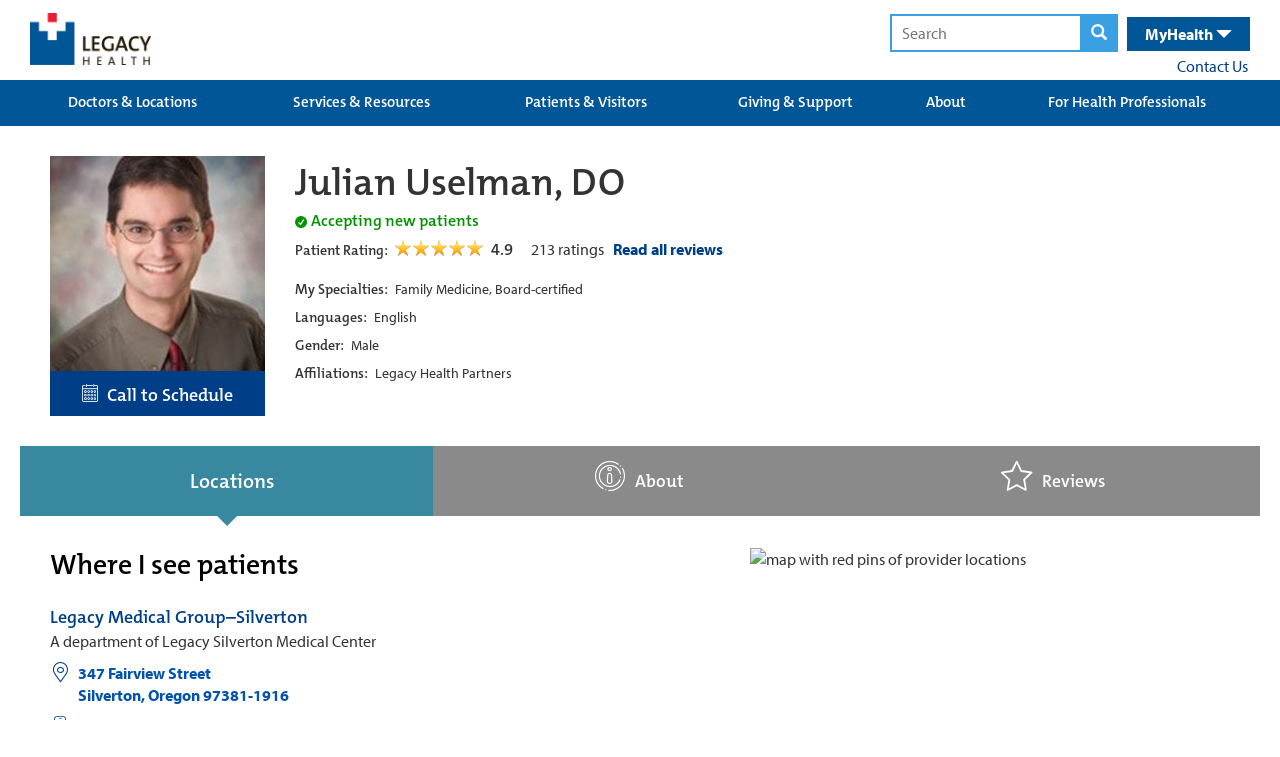

--- FILE ---
content_type: text/html; charset=utf-8
request_url: https://qa.legacyhealth.org/providers/julian-uselman
body_size: 82929
content:




<!DOCTYPE html>
<html class="no-js" lang="en">
<head>

	
	




<!-- Start LegacyHealth-Feature-MetaData -->
	<meta charset="utf-8">
	<meta http-equiv="X-UA-Compatible" content="IE=edge,chrome=1">
	<meta name="language" content="English (United States)">
	<title>Julian Uselman, DO</title>
	<meta name="description" content="">
	<meta name="keywords" content="" />
	<meta property="og:title" content="Julian Uselman, DO" />
	<meta property="og:description" content="" />
	<meta property="og:type" content="website" />
	<meta property="og:image" />
	<meta property="og:url" content="/providers/julian-uselman" />
	<meta property="og:site_name" content="Legacy Health" />
	<link rel="icon" href="/favicon.ico" type="image/x-icon" />
	<link rel="shortcut icon" href="/favicon.ico" type="image/x-icon" />
	<meta name="viewport" content="width=device-width, initial-scale=1.0">
	<meta name="apple-mobile-web-app-capable" content="yes">
	<meta name="apple-mobile-web-app-status-bar-style" content="black-translucent" />
	<meta name='pageid' content={1F80A2EA-A093-4F85-B659-64C45E760B63}>
		<link rel="canonical" href="/providers/julian-uselman" />
<!-- End LegacyHealth-Feature-MetaData -->
	

	
<link rel="preload" as="font" type="font/woff2" crossorigin="anonymous" href="/FrontEnd/fonts/oswald.woff2" />

<link rel="preload" as="font" type="font/woff" crossorigin="anonymous" href="/FrontEnd/fonts/glyphicons-halflings-regular.woff" />




	
    <style>
        @charset &#39;UTF-8&#39;;@import url(https://p.typekit.net/p.css?s=1&amp;k=zrw0vob&amp;ht=tk&amp;f=6801.6805.6806.9945.6808.6809.8415.8416.6846.6847.6848.6851.27069.27070.27073.27074&amp;a=89024867&amp;app=typekit&amp;e=css);@font-face{font-family:myriad-pro;src:url(&quot;https://use.typekit.net/af/1b1b1e/00000000000000000001709e/27/l?primer=7cdcb44be4a7db8877ffa5c0007b8dd865b3bbc383831fe2ea177f62257a9191&amp;fvd=n7&amp;v=3&quot;) format(&quot;woff2&quot;),url(&quot;https://use.typekit.net/af/1b1b1e/00000000000000000001709e/27/d?primer=7cdcb44be4a7db8877ffa5c0007b8dd865b3bbc383831fe2ea177f62257a9191&amp;fvd=n7&amp;v=3&quot;) format(&quot;woff&quot;),url(&quot;https://use.typekit.net/af/1b1b1e/00000000000000000001709e/27/a?primer=7cdcb44be4a7db8877ffa5c0007b8dd865b3bbc383831fe2ea177f62257a9191&amp;fvd=n7&amp;v=3&quot;) format(&quot;opentype&quot;);font-display:auto;font-style:normal;font-weight:700;font-stretch:normal}@font-face{font-family:myriad-pro;src:url(&quot;https://use.typekit.net/af/2e2357/00000000000000000001709f/27/l?primer=7cdcb44be4a7db8877ffa5c0007b8dd865b3bbc383831fe2ea177f62257a9191&amp;fvd=i7&amp;v=3&quot;) format(&quot;woff2&quot;),url(&quot;https://use.typekit.net/af/2e2357/00000000000000000001709f/27/d?primer=7cdcb44be4a7db8877ffa5c0007b8dd865b3bbc383831fe2ea177f62257a9191&amp;fvd=i7&amp;v=3&quot;) format(&quot;woff&quot;),url(&quot;https://use.typekit.net/af/2e2357/00000000000000000001709f/27/a?primer=7cdcb44be4a7db8877ffa5c0007b8dd865b3bbc383831fe2ea177f62257a9191&amp;fvd=i7&amp;v=3&quot;) format(&quot;opentype&quot;);font-display:auto;font-style:italic;font-weight:700;font-stretch:normal}@font-face{font-family:myriad-pro;src:url(&quot;https://use.typekit.net/af/d32e26/00000000000000000001709b/27/l?primer=7cdcb44be4a7db8877ffa5c0007b8dd865b3bbc383831fe2ea177f62257a9191&amp;fvd=i4&amp;v=3&quot;) format(&quot;woff2&quot;),url(&quot;https://use.typekit.net/af/d32e26/00000000000000000001709b/27/d?primer=7cdcb44be4a7db8877ffa5c0007b8dd865b3bbc383831fe2ea177f62257a9191&amp;fvd=i4&amp;v=3&quot;) format(&quot;woff&quot;),url(&quot;https://use.typekit.net/af/d32e26/00000000000000000001709b/27/a?primer=7cdcb44be4a7db8877ffa5c0007b8dd865b3bbc383831fe2ea177f62257a9191&amp;fvd=i4&amp;v=3&quot;) format(&quot;opentype&quot;);font-display:auto;font-style:italic;font-weight:400;font-stretch:normal}@font-face{font-family:myriad-pro;src:url(&quot;https://use.typekit.net/af/cafa63/00000000000000000001709a/27/l?primer=7cdcb44be4a7db8877ffa5c0007b8dd865b3bbc383831fe2ea177f62257a9191&amp;fvd=n4&amp;v=3&quot;) format(&quot;woff2&quot;),url(&quot;https://use.typekit.net/af/cafa63/00000000000000000001709a/27/d?primer=7cdcb44be4a7db8877ffa5c0007b8dd865b3bbc383831fe2ea177f62257a9191&amp;fvd=n4&amp;v=3&quot;) format(&quot;woff&quot;),url(&quot;https://use.typekit.net/af/cafa63/00000000000000000001709a/27/a?primer=7cdcb44be4a7db8877ffa5c0007b8dd865b3bbc383831fe2ea177f62257a9191&amp;fvd=n4&amp;v=3&quot;) format(&quot;opentype&quot;);font-display:auto;font-style:normal;font-weight:400;font-stretch:normal}@font-face{font-family:&#39;Glyphicons Halflings&#39;;src:url(&quot;FrontEnd/fonts/glyphicons-halflings-regular.eot?&quot;);src:url(&quot;FrontEnd/fonts/glyphicons-halflings-regular.eot?#iefix&quot;) format(&quot;embedded-opentype&quot;),url(&quot;FrontEnd/fonts/glyphicons-halflings-regular.woff2&quot;) format(&quot;woff2&quot;),url(&quot;FrontEnd/fonts/glyphicons-halflings-regular.woff&quot;) format(&quot;woff&quot;),url(&quot;FrontEnd/fonts/glyphicons-halflings-regular.ttf&quot;) format(&quot;truetype&quot;),url(&quot;FrontEnd/fonts/glyphicons-halflings-regular.svg#glyphicons_halflingsregular&quot;) format(&quot;svg&quot;);font-display:swap}.LegacyHealth-Project-Common-Footer .inner .copyright-links span{opacity:.55}@media (max-width:600px){.LegacyHealth-Project-Common-Footer .inner .copyright-links span{display:none}}.LegacyHealth-Project-Website-MVCLayout h1,.LegacyHealth-Project-Website-MVCLayout h2{font-weight:400;font-family:themix-semibold,sans-serif}.LegacyHealth-Feature-Stories-StoriesList .story-header a{float:right;color:#fff;font-size:16px;padding:0 2rem;margin-top:2rem;background:#339de6;display:inline-block;text-transform:none;line-height:30px!important;font-family:themix-semibold,sans-serif}@media (max-width:991px){.LegacyHealth-Feature-Stories-StoriesList .story-header a{display:none}}.glyphicon{position:relative;top:1px;display:inline-block;font-family:&#39;Glyphicons Halflings&#39;;font-style:normal;font-weight:400;line-height:1;-webkit-font-smoothing:antialiased;-moz-osx-font-smoothing:grayscale}.glyphicon-search:before{content:&quot;&#238;&quot;}.glyphicon-remove:before{content:&quot;&#238;&quot;}.glyphicon-chevron-left:before{content:&quot;&#238;&#185;&quot;}.glyphicon-chevron-right:before{content:&quot;&#238;&quot;}.glyphicon-menu-hamburger:before{content:&quot;&#238;&#182;&quot;}.glyphicon-triangle-bottom:before{content:&quot;&#238;&quot;}.glyphicon-triangle-top:before{content:&quot;&#238;&quot;}*{-webkit-box-sizing:border-box;-moz-box-sizing:border-box;box-sizing:border-box}:after,:before{-webkit-box-sizing:border-box;-moz-box-sizing:border-box;box-sizing:border-box}html{font-size:10px}body{font-family:myriad-pro,sans-serif;font-size:16px;line-height:1.42857;color:#333;background-color:#fff}button,input{font-family:inherit;font-size:inherit;line-height:inherit}a{color:#337ab7;text-decoration:none}img{vertical-align:middle}.container-fluid{margin-right:auto;margin-left:auto;padding-left:6px;padding-right:6px}.container-fluid:after,.container-fluid:before{content:&quot; &quot;;display:table}.container-fluid:after{clear:both}.row{margin-left:-6px;margin-right:-6px}.row:after,.row:before{content:&quot; &quot;;display:table}.row:after{clear:both}.col-sm-4{position:relative;min-height:1px;padding-left:6px;padding-right:6px}@media (min-width:768px){.col-sm-4{float:left}.col-sm-4{width:33.33333%}}.clearfix:after,.clearfix:before{content:&quot; &quot;;display:table}.clearfix:after{clear:both}.LegacyHealth-Project-Website-MVCLayout{margin:0!important;border:0!important;padding:0!important}.LegacyHealth-Project-Website-MVCLayout .flex-center-start{display:flex;align-items:center;justify-content:flex-start}.LegacyHealth-Project-Website-MVCLayout .flex-space-between{display:flex;align-items:center;justify-content:space-between}.LegacyHealth-Project-Website-MVCLayout .flex-top-space-between{display:flex;align-items:flex-start;justify-content:space-between}.LegacyHealth-Project-Website-MVCLayout .main-content{font-size:16px!important}.LegacyHealth-Project-Website-MVCLayout .main-content a{text-decoration:none}.LegacyHealth-Project-Website-MVCLayout .normal-width{max-width:1240px;margin-left:auto;margin-right:auto}.LegacyHealth-Project-Website-MVCLayout .full-width{width:100%}.LegacyHealth-Project-Website-MVCLayout h1,.LegacyHealth-Project-Website-MVCLayout h2,.LegacyHealth-Project-Website-MVCLayout h3{font-weight:400;font-family:themix-semibold,sans-serif}.LegacyHealth-Feature-Stories-StoriesList .story-footer a{float:right;color:#fff;font-size:16px;padding:0 2rem;margin-top:2rem;background:#339de6;display:inline-block;text-transform:none;line-height:30px!important;font-family:themix-semibold,sans-serif}.LegacyHealth-Feature-Stories-StoriesList .story-footer a{float:none;margin-top:0;display:none}@media (max-width:991px){.LegacyHealth-Feature-Stories-StoriesList .story-footer a{margin-bottom:1rem;display:inline-block}}.LegacyHealth-Feature-Heroes-HeroMenuSlider{--boxWidth:1240px;opacity:0;position:relative;margin-bottom:30px}.LegacyHealth-Feature-Heroes-HeroMenuSlider a{text-decoration:none}.LegacyHealth-Feature-Heroes-HeroMenuSlider .hero{overflow:hidden;position:relative}.LegacyHealth-Feature-Heroes-HeroMenuSlider .hero .slide-list{left:-100vw;width:5000vw;position:relative}.LegacyHealth-Feature-Heroes-HeroMenuSlider .hero .slide-list .hero-slide,.LegacyHealth-Feature-Heroes-HeroMenuSlider .hero .slide-list img{height:auto;width:calc(100vw + 1px)}.LegacyHealth-Feature-Heroes-HeroMenuSlider .hero .slide-list .hero-slide{margin-right:-4px;position:relative;vertical-align:top;display:inline-block}.LegacyHealth-Feature-Heroes-HeroMenuSlider .nav-box{bottom:0;opacity:.92;position:absolute;padding:1px 30px 22px;width:calc(var(--boxWidth) * .5);left:calc((100% - var(--boxWidth))/ 2);-webkit-box-shadow:0 0 6px 0 rgba(0,0,0,.4);box-shadow:0 0 6px 0 rgba(0,0,0,.4)}@media (max-width:1260px){.LegacyHealth-Feature-Heroes-HeroMenuSlider .nav-box{left:12px}}@media (max-width:968px){.LegacyHealth-Feature-Heroes-HeroMenuSlider .nav-box{left:unset;width:100%;bottom:unset;position:relative}}.LegacyHealth-Feature-Heroes-HeroMenuSlider .nav-box h1{font-size:28px;margin-top:10px;margin-bottom:5px}@media (max-width:860px){.LegacyHealth-Feature-Heroes-HeroMenuSlider .nav-box{padding:1px 25px 22px}.LegacyHealth-Feature-Heroes-HeroMenuSlider .nav-box h1{font-size:22px}}.LegacyHealth-Feature-Heroes-HeroMenuSlider .nav-box .description-text{font-size:16px}.LegacyHealth-Feature-Heroes-HeroMenuSlider .nav-box .read-more{color:#333;margin-top:15px;background:#fff;padding:2px 20px;font-size:larger;font-weight:700;display:inline-block}.LegacyHealth-Feature-Heroes-HeroMenuSlider .nav-box.color-white .read-more{background:#fff}.LegacyHealth-Feature-Heroes-HeroMenuSlider .nav-box.background-burgundy .read-more{color:#a33351}.LegacyHealth-Feature-Heroes-HeroMenuSlider .nav-box.background-dark-blue .read-more{color:#003f87}.LegacyHealth-Feature-Heroes-HeroMenuSlider .nav-controls{width:100%;margin-top:15px;text-align:center}.LegacyHealth-Feature-Heroes-HeroMenuSlider .nav-controls .next-slide,.LegacyHealth-Feature-Heroes-HeroMenuSlider .nav-controls .prev-slide{top:-1px;color:#bbb;position:relative;transform:scaleY(1.3)}.LegacyHealth-Feature-Heroes-HeroMenuSlider .nav-controls .prev-slide{margin-right:8px}.LegacyHealth-Feature-Heroes-HeroMenuSlider .nav-controls .next-slide{margin-left:8px}.LegacyHealth-Feature-Heroes-HeroMenuSlider .nav-controls .indicators span{width:16px;height:16px;margin-left:8px;margin-right:8px;border-radius:100%;display:inline-block;border:1px solid #bbb}.LegacyHealth-Feature-Heroes-HeroMenuSlider .nav-controls .indicators span.active{background:#bbb;will-change:background}.LegacyHealth-Feature-Heroes-HeroMenuSlider .menu{top:30px;z-index:500;min-width:215px;position:absolute;background:rgba(255,255,255,.75);font-family:themix-semibold,sans-serif;right:calc(((100% - var(--boxWidth))/ 2) + 75px);-webkit-box-shadow:0 0 6px 0 rgba(0,0,0,.4);box-shadow:0 0 6px 0 rgba(0,0,0,.4)}@media (max-width:1260px){.LegacyHealth-Feature-Heroes-HeroMenuSlider .menu{right:10px}}@media (max-width:968px){.LegacyHealth-Feature-Heroes-HeroMenuSlider .menu{top:unset;right:unset;min-width:unset;padding-top:6px;position:relative;padding-bottom:6px;-webkit-box-shadow:none;box-shadow:none}}.LegacyHealth-Feature-Heroes-HeroMenuSlider .menu a{color:#005696;padding:8px 35px 8px 20px}@media (max-width:860px){.LegacyHealth-Feature-Heroes-HeroMenuSlider .menu a{padding:4px 35px 4px 20px}}.LegacyHealth-Feature-Heroes-HeroMenuSlider .menu a span{font-size:18px;font-weight:700}.LegacyHealth-Feature-Heroes-HeroMenuSlider .menu img{width:30px;height:auto;margin-right:8px}.LegacyHealth-Feature-GenericContent-GenericCta{min-height:300px;position:relative;background-size:cover;padding:25px 10px 5px;background-repeat:no-repeat;background-position:top center}@media (max-width:976px){.LegacyHealth-Feature-GenericContent-GenericCta{padding:5px 15px 15px}}.LegacyHealth-Feature-GenericContent-GenericCta h2{font-size:32px}.LegacyHealth-Feature-GenericContent-GenericCta .generic-cta-content{max-width:1200px}.LegacyHealth-Feature-GenericContent-GenericCta .column-content{margin-bottom:35px}.LegacyHealth-Feature-GenericContent-GenericCta .column-content-inner{padding:0 10px;max-width:600px;margin-left:auto;margin-right:auto}.LegacyHealth-Project-Common-FullWidthSection{margin-bottom:1.75rem}.LegacyHealth-Project-Common-GlobalHeader a{display:block}.LegacyHealth-Project-Common-GlobalHeader .main-header{height:80px;position:relative}.LegacyHealth-Project-Common-GlobalHeader .main-header .logos{margin-top:13px}@media (max-width:670px){.LegacyHealth-Project-Common-GlobalHeader .main-header .logos{margin-top:17px}.LegacyHealth-Project-Common-GlobalHeader .main-header .search-health-desktop{display:none}}.LegacyHealth-Project-Common-GlobalHeader .main-header .logos a{margin-left:10px}.LegacyHealth-Project-Common-GlobalHeader .main-header .logos a img{width:auto;height:52px}@media (max-width:380px){.LegacyHealth-Project-Common-GlobalHeader .main-header .logos{margin-top:23px}.LegacyHealth-Project-Common-GlobalHeader .main-header .logos a img{height:32px}}.LegacyHealth-Project-Common-GlobalHeader .main-header form{display:inline}.LegacyHealth-Project-Common-GlobalHeader .main-header form .search-text,.LegacyHealth-Project-Common-GlobalHeader .main-header form button{padding:6px;outline:0;border:2px solid #3aa0e3}.LegacyHealth-Project-Common-GlobalHeader .main-header form .search-text{padding-left:10px}.LegacyHealth-Project-Common-GlobalHeader .main-header form button{background:#3aa0e3;margin-left:-6px}.LegacyHealth-Project-Common-GlobalHeader .main-header form button .glyphicon-search{color:#fff;padding-left:3px;padding-right:3px}.LegacyHealth-Project-Common-GlobalHeader .main-header .search-health-desktop{padding-top:14px;padding-right:10px}.LegacyHealth-Project-Common-GlobalHeader .main-header .search-health-desktop .health{top:1px;color:#fff;margin-left:6px;padding:6px 18px;background:#005696;position:relative;padding-left:18px;padding-right:18px;display:inline-block}.LegacyHealth-Project-Common-GlobalHeader .main-header .search-health-desktop .health .health-toggle{display:inline;font-size:16px;font-weight:700}.LegacyHealth-Project-Common-GlobalHeader .main-header .search-health-desktop .health .health-toggle .glyphicon{top:2px}.LegacyHealth-Project-Common-GlobalHeader .main-header .search-health-desktop .health .health-menu{right:0;top:40px;z-index:5000;display:none;position:absolute}.LegacyHealth-Project-Common-GlobalHeader .main-header .search-health-desktop .health .health-menu .health-menu-inner{width:365px;font-size:13px;background:#005696;padding:35px 30px}.LegacyHealth-Project-Common-GlobalHeader .main-header .search-health-desktop .health .health-menu .health-menu-inner a{display:inline}.LegacyHealth-Project-Common-GlobalHeader .main-header .search-health-desktop .health .health-menu .health-menu-inner .log-in{margin-top:25px;text-align:center;margin-bottom:25px}.LegacyHealth-Project-Common-GlobalHeader .main-header .search-health-desktop .health .health-menu .health-menu-inner .log-in a{color:#fff;font-weight:700;background:#3aa0e3;padding:10px 40px;text-decoration:none;-webkit-border-radius:30px;border-radius:30px}.LegacyHealth-Project-Common-GlobalHeader .main-header .search-health-desktop .health .health-menu .health-menu-inner .create-account{color:#3aa0e3;font-weight:700;padding-left:6px}.LegacyHealth-Project-Common-GlobalHeader .main-header .search-health-desktop .contact-us{margin-top:3px;margin-right:2px;text-align:right}.LegacyHealth-Project-Common-GlobalHeader .main-header .search-health-mobile{display:none}@media (max-width:670px){.LegacyHealth-Project-Common-GlobalHeader .main-header .search-health-mobile{display:block}}.LegacyHealth-Project-Common-GlobalHeader .main-header .search-health-mobile .health-toggle,.LegacyHealth-Project-Common-GlobalHeader .main-header .search-health-mobile .search-toggle{height:81px;color:#fff;padding:22px;font-size:20px;padding-top:25px;font-weight:700;position:relative;display:inline-block}.LegacyHealth-Project-Common-GlobalHeader .main-header .search-health-mobile .health-toggle .close,.LegacyHealth-Project-Common-GlobalHeader .main-header .search-health-mobile .search-toggle .close{display:none}.LegacyHealth-Project-Common-GlobalHeader .main-header .search-health-mobile .search-toggle{left:4px;background:#3aa0e3}.LegacyHealth-Project-Common-GlobalHeader .main-header .search-health-mobile .search-toggle .close,.LegacyHealth-Project-Common-GlobalHeader .main-header .search-health-mobile .search-toggle .open{top:4px}.LegacyHealth-Project-Common-GlobalHeader .main-header .search-health-mobile .health-toggle{background:#005696}.LegacyHealth-Project-Common-GlobalHeader .main-header .search-health-mobile .health-toggle .glyphicon{top:4px}.LegacyHealth-Project-Common-GlobalHeader .main-header .search-health-mobile .health-content,.LegacyHealth-Project-Common-GlobalHeader .main-header .search-health-mobile .search-content{left:0;top:80px;width:100%;padding:20px;z-index:5000;display:none;padding-top:40px;text-align:center;position:absolute;padding-bottom:40px}.LegacyHealth-Project-Common-GlobalHeader .main-header .search-health-mobile .search-content{background:#3aa0e3}.LegacyHealth-Project-Common-GlobalHeader .main-header .search-health-mobile .health-content{color:#fff;background:#005696}.LegacyHealth-Project-Common-GlobalHeader .main-header .search-health-mobile .health-content a{display:inline}.LegacyHealth-Project-Common-GlobalHeader .main-header .search-health-mobile .health-content .intro{width:80%;margin-left:auto;margin-right:auto}.LegacyHealth-Project-Common-GlobalHeader .main-header .search-health-mobile .health-content .log-in{margin-top:25px;text-align:center;margin-bottom:25px}.LegacyHealth-Project-Common-GlobalHeader .main-header .search-health-mobile .health-content .log-in a{color:#fff;font-weight:700;background:#3aa0e3;padding:10px 40px;text-decoration:none;-webkit-border-radius:30px;border-radius:30px}.LegacyHealth-Project-Common-GlobalHeader .main-header .search-health-mobile .health-content .create-account{color:#3aa0e3;font-weight:700;padding-left:6px}@media (max-width:395px){.LegacyHealth-Project-Common-GlobalHeader .main-header .search-health-mobile .health-content .create-account{display:block;margin-top:4px}}.LegacyHealth-Project-Common-GlobalHeader .main-header .search-health-mobile form .search-text,.LegacyHealth-Project-Common-GlobalHeader .main-header .search-health-mobile form button{border:2px solid #337ab7}.LegacyHealth-Project-Common-GlobalHeader .main-header .search-health-mobile form button{background:#337ab7}.LegacyHealth-Project-Common-GlobalHeader .mega-menu-background{background:#005696}.LegacyHealth-Project-Common-GlobalHeader .mega-menu-background .mega-menus{width:100%;display:table;position:relative}.LegacyHealth-Project-Common-GlobalHeader .mega-menu-background .mega-menus .primary-links{text-align:center;padding-left:14px;padding-right:14px;display:table-cell;background:0 0}.LegacyHealth-Project-Common-GlobalHeader .mega-menu-background .mega-menus .primary-links&gt;a{color:#fff;height:46px;font-size:15px;line-height:12px;padding-top:16px;text-decoration:none;text-transform:none;font-family:themix-semibold,sans-serif}.LegacyHealth-Project-Common-GlobalHeader .mega-menu-background .mega-menus .primary-links&gt;a:visited{color:#fff;background:#0068b5}.LegacyHealth-Project-Common-GlobalHeader .mega-menu-background .mega-menus .primary-links .secondary-links-container{left:0;z-index:5000;padding:20px;display:none;position:absolute;background:#0068b5}.LegacyHealth-Project-Common-GlobalHeader .mega-menu-background .mega-menus .secondary-links{float:left;width:168px;font-size:13px;text-align:left;margin-right:10px;padding-right:10px;border-right:1px solid #fff}.LegacyHealth-Project-Common-GlobalHeader .mega-menu-background .mega-menus .secondary-links:last-child{margin-right:0;padding-right:0;border-right:none}.LegacyHealth-Project-Common-GlobalHeader .mega-menu-background .mega-menus .secondary-links a{color:#fff;margin-bottom:8px;font-weight:400}.LegacyHealth-Project-Common-GlobalHeader .mega-menu-background .mega-menus .secondary-links a:first-child{color:#fff;display:block;font-size:14px;font-weight:700;margin-bottom:8px;font-family:themix-semibold,sans-serif}.LegacyHealth-Project-Common-GlobalHeader .mobile-menus{display:none}@media (max-width:968px){.LegacyHealth-Project-Common-GlobalHeader .mega-menu-background .mega-menus{display:none}.LegacyHealth-Project-Common-GlobalHeader .mobile-menus{display:block}}.LegacyHealth-Project-Common-GlobalHeader .mobile-menus h2{margin:0;padding:0;color:#fff;padding-top:6px;background:#005696;text-align:center;padding-bottom:8px;border-bottom:3px solid #fff}@media (max-width:670px){.LegacyHealth-Project-Common-GlobalHeader .mobile-menus h2{margin-top:4px}}.LegacyHealth-Project-Common-GlobalHeader .mobile-menus h2 span{font-size:17px}.LegacyHealth-Project-Common-GlobalHeader .mobile-menus h2 .glyphicon-remove{display:none}.LegacyHealth-Project-Common-GlobalHeader .mobile-menus h2 .glyphicon-menu-hamburger{display:initial}.LegacyHealth-Project-Common-GlobalHeader .mobile-menus .mobile-links-container .mobile-links{display:none}.LegacyHealth-Project-Common-GlobalHeader .mobile-menus .mobile-links-container .mobile-links .glyphicon,.LegacyHealth-Project-Common-GlobalHeader .mobile-menus .mobile-links-container .mobile-links a{color:#fff;font-size:19px;margin-left:8px;font-weight:400}.LegacyHealth-Project-Common-GlobalHeader .mobile-menus .mobile-links-container .mobile-links a{margin-left:0;text-decoration:none;text-transform:none;font-family:themix-semibold,sans-serif}.LegacyHealth-Project-Common-GlobalHeader .mobile-menus .mobile-links-container .mobile-links .glyphicon-triangle-top,.LegacyHealth-Project-Common-GlobalHeader .mobile-menus .mobile-links-container .mobile-links .secondary{display:none}.LegacyHealth-Project-Common-GlobalHeader .mobile-menus .mobile-links-container .mobile-links .glyphicon-triangle-bottom{display:inline}.LegacyHealth-Project-Common-GlobalHeader .mobile-menus .mobile-links-container .mobile-links .primary,.LegacyHealth-Project-Common-GlobalHeader .mobile-menus .mobile-links-container .mobile-links .secondary{padding:20px;border-bottom:3px solid #fff}.LegacyHealth-Project-Common-GlobalHeader .mobile-menus .mobile-links-container .mobile-links .primary{background:#005696}.LegacyHealth-Project-Common-GlobalHeader .mobile-menus .mobile-links-container .mobile-links .primary a{display:inline}.LegacyHealth-Project-Common-GlobalHeader .mobile-menus .mobile-links-container .mobile-links .secondary{background:#0068b5}.LegacyHealth-Project-Common-GlobalHeader .mobile-menus .mobile-links-container .mobile-links .secondary a{display:block;font-size:16px;margin-bottom:15px}.LegacyHealth-Project-Common-GlobalHeader .mobile-menus .mobile-links-container .mobile-links .secondary a:last-child{margin-bottom:0}.text-center{text-align:center}.color-white{color:#fff}.color-black{color:#000}.background-white{background-color:#fff}.background-burgundy{background-color:#a33351}.background-dark-blue{background-color:#003f87}
    </style>




	

</head>

<body class="LegacyHealth-Project-Website-MVCLayout LegacyHealth-Project-Default ">
	



	<!-- Should always be located before Google Tag Manager code -->
	<!-- Start Google Tag Manager -->
	<noscript>
		<iframe src="//www.googletagmanager.com/ns.html?id=GTM-5N2MWJZ7" height="0" width="0" style="display: none; visibility: hidden"></iframe>
	</noscript>
	<script>
		(function (w, d, s, l, i) {
			w[l] = w[l] || [];
			w[l].push({ 'gtm.start': new Date().getTime(), event: 'gtm.js' });

			var f = d.getElementsByTagName(s)[0];
			var j = d.createElement(s);
			var dl = l != 'dataLayer' ? '&l=' + l : '';

			j.async = true;
			j.src = '//www.googletagmanager.com/gtm.js?id=' + i + dl;

			f.parentNode.insertBefore(j, f);

		})(window, document, 'script', 'dataLayer', 'GTM-5N2MWJZ7');
	</script>
	<!-- End Google Tag Manager -->


	<script  src='/FrontEnd/Scripts/Head/legacyhealth.foundation.theming.min.js'></script>
	<script  src='/FrontEnd/Scripts/Head/legacyhealth.foundation.locations.min.js'></script>
	



	





<!-- Start LegacyHealth-Project-Common-GlobalHeader -->
<div class="LegacyHealth-Project-Common-GlobalHeader full-width">

	<!-- Start main header -->
	<div class="main-header normal-width">

		<!-- Start logo and search -->
		<div class="flex-top-space-between">
			<div class="logos  flex-space-between">
				<a href="/">
					<img src="/-/media/Images/Logos/Header.png?h=54&amp;w=126&amp;la=en&amp;hash=6C1CFB1D4E33A73D151B0EFC250966A5" height="54" width="126" alt="Legacy Health" />
				</a>

			</div>

			<!-- Start search health desktop -->
			<div class="search-health-desktop">
				<form action="/search-results.aspx" method="get">
					<input class="search-text" type="text" name="q" placeholder="Search" />
					<button>
						<span class="glyphicon glyphicon-search" aria-label="magnifying glass"></span>
					</button>
				</form>

				<div class="health">
					<div class="health-toggle">
						<nav id="nav" aria-label="Main menu">
							MyHealth <span class="glyphicon glyphicon-triangle-bottom"></span>
						</nav>
					</div>
					<div class="health-menu">
						<div class="health-menu-inner">
							<div>
								Manage your account, request prescriptions, set up appointments &amp; more.
							</div>
							<div class="log-in">
								<a href="https://myhealth.lhs.org/" target="_blank" rel="noopener noreferrer" >LOG IN</a>
							</div>
							<div>
								Don&#39;t have an account
								<a href="https://myhealth.lhs.org/myhealth/accesscheck.asp" class="create-account" rel="noopener noreferrer" target="_blank" >CREATE AN ACCOUNT &gt;</a>
							</div>
						</div>
					</div>
				</div>

				<div class="contact-us">
					<nav id="nav" aria-label="Main menu">
						<a href="/contact-us" >Contact Us</a>
					</nav>
				</div>
			</div>
			<!-- End search health desktop -->
			<!-- Start search health mobile -->
			<div class="search-health-mobile">
				<div class="search-toggle" data-content=".search-content">
					<span class="open  glyphicon glyphicon-search"></span>
					<span class="close glyphicon glyphicon-remove"></span>
				</div>

				<div class="health-toggle" data-content=".health-content">
					<span class="open">MyHealth <span class="glyphicon glyphicon-triangle-bottom"></span></span>
					<span class="close">MyHealth <span class="glyphicon glyphicon-remove"></span></span>
				</div>

				<div class="search-content">
					<form action="search-results.aspx" method="get">
						<input class="search-text" type="text" name="q" placeholder="Search" />
						<button>
							<span class="glyphicon glyphicon-search"></span>
						</button>
					</form>
				</div>

				<div class="health-content">
					<div class="intro">
						Manage your account, request prescriptions, set up appointments &amp; more.
					</div>
					<div class="log-in">
						<a href="https://myhealth.lhs.org/" target="_blank" rel="noopener noreferrer" >LOG IN</a>
					</div>
					<div>
						Don&#39;t have an account
						<a href="https://myhealth.lhs.org/myhealth/accesscheck.asp" class="create-account" rel="noopener noreferrer" target="_blank" >CREATE AN ACCOUNT &gt;</a>
					</div>
				</div>
			</div>
			<!-- End search health mobile -->

		</div>
		<!-- End logo and search -->

	</div>
	<!-- End main header -->
	<!-- Start mega menus -->
	<nav id="nav" aria-label="Mega menu">
		<div class="mega-menu-background">
			<div class="normal-width">
				<div class="mega-menus clearfix">


						<div class="primary-links">
							<a href="/Doctors-and-Locations">Doctors &amp; Locations</a>

						</div>
						<div class="primary-links">
							<a href="/Services-and-Resources">Services &amp; Resources</a>

								<div class="secondary-links-container clearfix">
										<div class="secondary-links ">
											<a href="/Services-and-Resources/services">Services</a>

													<a href="/Services-and-Resources/services/adult/behavioral-health">Behavioral Health </a>
													<a href="/Services-and-Resources/services/adult/cancer-institute">Cancer </a>
													<a href="/Children/health-services">Children&#39;s Care </a>
													<a href="/Services-and-Resources/services/adult/heart">Heart Care </a>
													<a href="/Services-and-Resources/services/adult/primary-care">Primary Care </a>
													<a href="/Services-and-Resources/services/adult">Adult Services  A-Z </a>
										</div>
										<div class="secondary-links ">
											<a href="/Services-and-Resources/resources">Resources</a>

													<a href="/Services-and-Resources/resources/classes-events">Classes &amp; Events </a>
													<a href="/Services-and-Resources/resources/prevention-and-wellness">Prevention &amp; Wellness </a>
										</div>
								</div>
						</div>
						<div class="primary-links">
							<a href="/Patients-and-Visitors">Patients &amp; Visitors</a>

								<div class="secondary-links-container clearfix">
										<div class="secondary-links ">
											<a href="/Patients-and-Visitors/about-your-care">About Your Care</a>

													<a href="/Patients-and-Visitors/about-your-care/your-hospital-stay">Your Hospital Stay </a>
													<a href="/Patients-and-Visitors/about-your-care/additional-support">Additional Support </a>
													<a href="/Patients-and-Visitors/about-your-care/medical-records">Medical Records </a>
													<a href="/Patients-and-Visitors/about-your-care/patient-rights">Patient Rights </a>
										</div>
										<div class="secondary-links ">
											<a href="/Patients-and-Visitors/paying-for-your-care">Paying for Your Care</a>

													<a href="/Patients-and-Visitors/paying-for-your-care/estimate-hospital-costs">Price Transparency </a>
													<a href="/Patients-and-Visitors/paying-for-your-care/questions">FAQ </a>
													<a href="/Patients-and-Visitors/paying-for-your-care/payment-plans-and-assistance">Financial Assistance </a>
													<a href="/Patients-and-Visitors/paying-for-your-care/insurance">Insurance Plans Accepted </a>
													<a href="/Patients-and-Visitors/paying-for-your-care/contact-us">Contact Us </a>
										</div>
										<div class="secondary-links ">
											<a href="/Patients-and-Visitors/visit-or-volunteer">Visit or Volunteer</a>

													<a href="/Patients-and-Visitors/visit-or-volunteer/visit-us">Visit Us </a>
													<a href="/Patients-and-Visitors/visit-or-volunteer/lodging-near-us">Lodging Near Us </a>
													<a href="/Patients-and-Visitors/visit-or-volunteer/volunteer">Volunteer Opportunities </a>
										</div>
								</div>
						</div>
						<div class="primary-links">
							<a href="/Giving-and-Support">Giving &amp; Support</a>

								<div class="secondary-links-container clearfix">
										<div class="secondary-links ">
											<a href="/Giving-and-Support/ways-to-give">Ways to Give</a>

													<a href="/Giving-and-Support/causes">Causes </a>
													<a href="/Giving-and-Support/medical-sites">Medical Sites </a>
													<a href="/Giving-and-Support/honor-excellence">Honor Excellent Care </a>
													<a href="/Giving-and-Support/ways-to-give/gifts-toys-donations">Gifts of Toys and Other Items </a>
										</div>
										<div class="secondary-links ">
											<a href="/Giving-and-Support/about">Get Involved</a>

													<a href="/Giving-and-Support/medical-sites/events">Events </a>
													<a href="/Patients-and-Visitors/visit-or-volunteer/volunteer">Volunteer Opportunities </a>
													<a href="/Giving-and-Support/ways-to-give/see-your-impact">See Your Impact </a>
										</div>
										<div class="secondary-links ">
											<a href="/Giving-and-Support/community-engagement">Community Benefit</a>

													<a href="/Giving-and-Support/community-engagement/CHNAs">Community Health Needs Assessments </a>
													<a href="/Giving-and-Support/community-engagement/Community-Grants">Community Health Grants </a>
													<a href="/Giving-and-Support/community-engagement/Sponsorships">Sponsorships </a>
													<a href="/Giving-and-Support/community-engagement/scholarship-opportunities">Scholarship Opportunities </a>
										</div>
								</div>
						</div>
						<div class="primary-links">
							<a href="/About">About</a>

								<div class="secondary-links-container clearfix">
										<div class="secondary-links ">
											<a href="/About/who-we-are">Who We Are</a>

													<a href="/About/who-we-are/our-people">Our People </a>
													<a href="/About/who-we-are/our-patients">Our Patients </a>
													<a href="/About/who-we-are/our-communities">Our Communities </a>
													<a href="/About/who-we-are/our-world">Our World </a>
										</div>
										<div class="secondary-links ">
											<a href="/About/news-and-media">News &amp; Media</a>

													<a href="/About/news-and-media/story-center">Story Center </a>
													<a href="/About/news-and-media/legacy-image-library">Logo &amp; Image Library </a>
													<a href="/About/news-and-media/for-the-media">For the Media </a>
										</div>
								</div>
						</div>
						<div class="primary-links">
							<a href="/For-Health-Professionals">For Health Professionals</a>

								<div class="secondary-links-container clearfix">
										<div class="secondary-links ">
											<a href="/For-Health-Professionals/refer-a-patient">Refer a Patient</a>

													<a href="/For-Health-Professionals/refer-a-patient/referral-forms">To Refer </a>
													<a href="/For-Health-Professionals/refer-a-patient/one-call-consult-and-transfer">To Transfer (One Call) </a>
													<a href="/For-Health-Professionals/refer-a-patient/critical-care-services-for-the-region">Critical Care Services </a>
													<a href="/For-Health-Professionals/refer-a-patient/imaging">Imaging Services </a>
													<a href="/For-Health-Professionals/refer-a-patient/pharmacy">Pharmacy Services </a>
													<a href="/For-Health-Professionals/refer-a-patient/physical-therapy-and-rehab">Physical Therapy &amp; Rehab Services </a>
										</div>
										<div class="secondary-links ">
											<a href="/For-Health-Professionals/tools-and-resources-for-providers">Tools &amp; Resources</a>

													<a href="/For-Health-Professionals/tools-and-resources-for-providers/legacy-access">Access Legacy Systems </a>
													<a href="/For-Health-Professionals/tools-and-resources-for-providers/medical-staff-credentialing">Credentialing &amp; Privileging </a>
													<a href="/For-Health-Professionals/tools-and-resources-for-providers/partner-with-us">Partner With Us </a>
													<a href="/For-Health-Professionals/tools-and-resources-for-providers/provider-outreach">Provider Outreach &amp; Engagement Advisors </a>
													<a href="/For-Health-Professionals/tools-and-resources-for-providers/Provider-Profiles">Provider Profile System </a>
										</div>
										<div class="secondary-links ">
											<a href="/For-Health-Professionals/legacy-research-institute">Legacy Research Institute</a>

													<a href="/For-Health-Professionals/legacy-research-institute/about">About </a>
													<a href="/For-Health-Professionals/legacy-research-institute/Clinical-Trials-Search">Clinical Trials </a>
													<a href="/For-Health-Professionals/legacy-research-institute/latest-news">News </a>
													<a href="/For-Health-Professionals/legacy-research-institute/research">Research </a>
													<a href="/For-Health-Professionals/legacy-research-institute/services">Services </a>
										</div>
										<div class="secondary-links ">
											<a href="/For-Health-Professionals/education-for-health-professionals">Education</a>

													<a href="https://www.legacyhealthevents.org/professional">Conferences </a>
													<a href="/For-Health-Professionals/education-for-health-professionals/Continuing-Medical-Education">Continuing Education </a>
													<a href="/For-Health-Professionals/education-for-health-professionals/graduate-medical-education">Graduate Education </a>
													<a href="/Children/provider-resources/education">Pediatric Education </a>
													<a href="/For-Health-Professionals/education-for-health-professionals/clinical-pastoral-education">Clinical Pastoral Education </a>
													<a href="/For-Health-Professionals/education-for-health-professionals/pharmacy-residency-program">Pharmacy Residency Training </a>
													<a href="/For-Health-Professionals/education-for-health-professionals/training">Training </a>
										</div>
										<div class="secondary-links ">
											<a href="/For-Health-Professionals/careers">Careers</a>

													<a href="/For-Health-Professionals/careers/nursing">Nursing Careers </a>
													<a href="/For-Health-Professionals/careers/provider">Provider Careers </a>
													<a href="/For-Health-Professionals/careers/health-care-careers">Health Care Careers </a>
													<a href="/For-Health-Professionals/careers/life-at-legacy">Life at Legacy </a>
													<a href="/For-Health-Professionals/careers/benefiting-you">Benefits </a>
										</div>
								</div>
						</div>

				</div>
			</div>

		</div>
	</nav>
		<!-- End mega menus -->
		<!-- Start mobile menus -->
		<div class="mobile-menus">
			<h2>
				<span class="glyphicon glyphicon-remove"></span>
				<span class="glyphicon glyphicon-menu-hamburger"></span> Menu
			</h2>

			<div class="mobile-links-container">
					<div class="mobile-links">
						<div class="primary">
							<a href="/Doctors-and-Locations">Doctors &amp; Locations</a>

						</div>

					</div>
					<div class="mobile-links">
						<div class="primary">
							<a href="/Services-and-Resources">Services &amp; Resources</a>

								<span class="glyphicon glyphicon-triangle-bottom"></span>
								<span class="glyphicon glyphicon-triangle-top"></span>
						</div>

							<div class="secondary">
									<a href="/Services-and-Resources/services">Services</a>
									<a href="/Services-and-Resources/resources">Resources</a>
							</div>
					</div>
					<div class="mobile-links">
						<div class="primary">
							<a href="/Patients-and-Visitors">Patients &amp; Visitors</a>

								<span class="glyphicon glyphicon-triangle-bottom"></span>
								<span class="glyphicon glyphicon-triangle-top"></span>
						</div>

							<div class="secondary">
									<a href="/Patients-and-Visitors/about-your-care">About Your Care</a>
									<a href="/Patients-and-Visitors/paying-for-your-care">Paying for Your Care</a>
									<a href="/Patients-and-Visitors/visit-or-volunteer">Visit or Volunteer</a>
							</div>
					</div>
					<div class="mobile-links">
						<div class="primary">
							<a href="/Giving-and-Support">Giving &amp; Support</a>

								<span class="glyphicon glyphicon-triangle-bottom"></span>
								<span class="glyphicon glyphicon-triangle-top"></span>
						</div>

							<div class="secondary">
									<a href="/Giving-and-Support/ways-to-give">Ways to Give</a>
									<a href="/Giving-and-Support/about">Get Involved</a>
									<a href="/Giving-and-Support/community-engagement">Community Benefit</a>
							</div>
					</div>
					<div class="mobile-links">
						<div class="primary">
							<a href="/About">About</a>

								<span class="glyphicon glyphicon-triangle-bottom"></span>
								<span class="glyphicon glyphicon-triangle-top"></span>
						</div>

							<div class="secondary">
									<a href="/About/who-we-are">Who We Are</a>
									<a href="/About/news-and-media">News &amp; Media</a>
							</div>
					</div>
					<div class="mobile-links">
						<div class="primary">
							<a href="/For-Health-Professionals">For Health Professionals</a>

								<span class="glyphicon glyphicon-triangle-bottom"></span>
								<span class="glyphicon glyphicon-triangle-top"></span>
						</div>

							<div class="secondary">
									<a href="/For-Health-Professionals/refer-a-patient">Refer a Patient</a>
									<a href="/For-Health-Professionals/tools-and-resources-for-providers">Tools &amp; Resources</a>
									<a href="/For-Health-Professionals/legacy-research-institute">Legacy Research Institute</a>
									<a href="/For-Health-Professionals/education-for-health-professionals">Education</a>
									<a href="/For-Health-Professionals/careers">Careers</a>
							</div>
					</div>
			</div>
		</div>
		<!-- End mobile menus -->

</div>
<!-- End LegacyHealth-Project-Commom-GlobalHeader -->


	<main class="main-content">
		




<!-- Start LegacyHealth-Feature-ProviderSearch-ProviderProfile -->
<section itemprop="itemReviewed" itemscope itemtype="http://schema.org/IndividualPhysician" id="main" class="LegacyHealth-Feature-ProviderSearch-ProviderProfile normal-width">

    <!-- Start Provider Header -->
    <div class="provider-header">

        <div class="provider-header-column-one">
                <span itemprop="photo">
                    <img src="/-/media/Images/Providers/JulianUselman131369724000000000.jpg?as=1&amp;h=218&amp;w=218&amp;la=en&amp;hash=C411AE43C7DBCA914CB5D157E892BF05" itemprop="image" alt="" />
                </span>


                                    <a class="schedule-online" href="tel:503-873-5667" target="_blank">
                                        <i class="icon-calendar"></i> &nbsp;Call to Schedule
                                    </a>

        </div>

		<div class="provider-header-column-two">
			<h1 itemprop="name">Julian Uselman, DO</h1>
					<div class="acceptingnewpatients"><img alt="green check mark" src="/FrontEnd/Images/green-check-mark-16.gif" />Accepting new patients</div>
												<div class="rating" itemtype="https://schema.org/AggregateRating" itemscope="" itemprop="aggregateRating">
		
								<h3>Patient Rating: </h3>
								<a class="ls-read-reviews" aria-label="Open Reviews Tab" href="#tab-reviews">
									<span class="reviews-provider-rating docscores-stars docscores-stars-5"></span>
									
								</a>
								<span class="rating-value" itemprop="ratingValue"> 4.9</span>
								<span class="ls-read-reviews" itemprop="ratingCount">213</span><span> ratings&nbsp;&nbsp; </span>
								<a class="ls-read-reviews" href="#tab-reviews"> Read&nbsp;all&nbsp;reviews</a>
							</div>

							<div>
								<h3>My Specialties: </h3>
								<span class="myriad" itemprop="medicalSpecialty">
									Family Medicine, Board-certified
								</span>
							</div>


							<div>
								<h3>Languages: </h3>
								<span itemprop="knowsLanguage" class="myriad">
									English
								</span>
							</div>

							<div>
								<h3>Gender: </h3>
								<span class="myriad">
									Male
								</span>
							</div>

							<div>
								<span class="myriad">
									<span class="myriad">
										<h3>Affiliations: </h3><span itemprop="affiliation" class="myriad">Legacy Health Partners</span>
									</span>
								</span>
							</div>

					</div>

				</div>
    <!-- End Provider Header -->
    <!-- Start Tabs -->
	<section class="ls-location-information">

		<!-- Start Tabs Header -->
		<nav aria-label="Location Information Tabs">
			<ul id="tabs" class="nav nav-tabs ls-location-information-nav" role="tablist">

				<li class="nav-item active"  role="presentation">
					<a id="tab-locations" href="#pane-locations" class="nav-link" data-toggle="tab" role="tab" aria-controls="pane-locations" aria-selected="true">
						<i class="icon-stheth"></i> Locations
					</a>
				</li>
				<li class="nav-item" role="presentation">
					<a id="tab-about" href="#pane-about" class="nav-link" data-toggle="tab" role="tab" aria-controls="pane-about" aria-selected="false">
						<i class="icon-info"></i> About
					</a>
				</li>
					<li class="nav-item" role="presentation">
						<a id="tab-reviews" href="#pane-reviews" class="nav-link" data-toggle="tab" role="tab" aria-controls="pane-reviews" aria-selected="false">
							<i class="icon-star"></i> Reviews
						</a>
					</li>


			</ul>
		</nav>
		<!-- End Tabs Header -->
		<!-- Start Tabs Content -->
		<div id="location-information" class="tab-content ls-location-information">
			
				<!-- Start Locations -->
				<div id="pane-locations" class="card tab-pane fade active in" role="tabpanel" aria-labelledby="tab-locations">

					<div class="card-header"  id="heading-locations">
						<a data-toggle="collapse" href="#collapse-locations" aria-expanded="true" aria-controls="collapse-locations">
							<i class="icon-steth"></i>
							Locations
						</a>
					</div>

					<div id="collapse-locations" class="collapse in" role="tabpanel" data-parent="#location-information" aria-labelledby="heading-locations">
						<div class="card-body">
							<section class="provider-profile-locations">
									<section class="ls-location-detail-section">
										<div class="row">
											<div class="col-md-7 col-md-push-5">
												<h1 class="h1-mobile">Where I see patients</h1>

												<section class="ls-location-detail-map">
													<img alt="map with red pins of provider locations" src="https://maps.googleapis.com/maps/api/staticmap?size=600x600&amp;scale=2&amp;format=png&amp;maptype=roadmap&amp;&amp;markers=color:red|347+Fairview+Street+Silverton+Oregon+97381-1916&amp;style=element:labels.text.fill|color:0x506d84&amp;style=feature:landscape|color:0xf2f2f2&amp;style=feature:poi|visibility:off&amp;style=feature:road|saturation:-100|lightness:45&amp;style=feature:road|element:geometry.fill|color:0xbfceda&amp;style=feature:road.arterial|element:labels.icon|visibility:off&amp;style=feature:transit|visibility:off&amp;style=feature:water|color:0xbfceda|visibility:on&amp;key=AIzaSyCy_dbpyyUS3eGpizXuA9v-9gSX5E40Zmo">
												</section>
											</div>

											<div class="col-md-5 col-md-pull-7">
												<h1 class="h1-desktop">Where I see patients</h1>

													<div class="provider-profile-location">
															<h2>
																<a class="link" href="/Doctors-and-Locations/primary/silverton">
																	<span itemprop="practicesAt">Legacy Medical Group–Silverton</span>
																</a>
															</h2>
														<div>A department of Legacy Silverton Medical Center</div>

														<ul class="ls-location-detail-list">
															<li>
																<i class="icon-location-pin"></i>

																	<a class="blue-link" href="https://www.google.com/maps/search/?api=1&query=347+Fairview+Street+Silverton+Oregon+97381-1916" target="_blank">
																		<div itemprop="address" itemscope itemtype="https://schema.org/PostalAddress">
																			<span itemprop="streetAddress">
																				347 Fairview Street  <br />
																			</span>

																			<span itemprop="addressLocality">Silverton</span>,<span itemprop="addressRegion"> Oregon</span> <span itemprop="postalCode">97381-1916</span>
																		</div>
																	</a>
															</li>

																<li>
																	<i class="icon-phone"></i>
																	<a class="blue-link" href="tel:503-873-5667">
																		<span itemprop="telephone"> 503-873-5667 </span>
																	</a>
																</li>

																<li>
																	<i class="icon-fax"></i>
																	<span itemprop="faxNumber">503-873-5687</span>
																</li>
																															<li>
																	<i class="icon-clock"></i>
																	Monday-Friday, 7 a.m.-5 p.m.
																</li>
														</ul>
													</div>
											</div>
										</div>
									</section>
							</section>
						</div>
					</div>
				</div>
			
			
				<!-- End Locations -->
				<!-- Start About -->
				<div id="pane-about" class="card tab-pane fade" role="tabpanel" aria-labelledby="tab-about">

					<div class="card-header"  id="heading-about">
						<a class="collapsed" data-toggle="collapse" href="#collapse-about" aria-expanded="false" aria-controls="collapse-about">
							<i class="icon-info"></i>
							About/Background
						</a>
					</div>

					<div  id="collapse-about" class="collapse" data-parent="#location-information" role="tabpanel" aria-labelledby="heading-about">
						<div class="card-body clearfix">
							<div class="col-md-6">

									<div class="provider-attribute">
										<strong>Education:</strong><br />

											<div class="provider-education">
												<strong>Internship:</strong>
												Family Medicine, University of Arizona, Tucson, Arizona
											</div>
											<div class="provider-education">
												<strong>Medical School:</strong>
												Philadelphia College of Osteopathic Medicine, Philadelphia Pennsylvania
											</div>
											<div class="provider-education">
												<strong>Medical School:</strong>
												Philadelphia College of Osteopathic Medicine, Philadelphia Pennsylvania
											</div>
											<div class="provider-education">
												<strong>Residency:</strong>
												Family Medicine, University of Arizona, Tucson, Arizona
											</div>
											<div class="provider-education">
												<strong>Residency:</strong>
												Family Medicine, University of Arizona, Tucson, Arizona
											</div>
											<div class="provider-education">
												<strong>Undergraduate:</strong>
												Oregon State University, Corvallis, Oregon
											</div>
											<div class="provider-education">
												<strong>Undergraduate:</strong>
												Oregon State University, Corvallis, Oregon
											</div>
									</div>




									<div class="provider-attribute">
										<strong>Hospitals Served:</strong>
										
									</div>

							</div>

						</div>
					</div>

				</div>
				<!-- End About -->
				<!-- Start Reviews -->
				<div id="pane-reviews" class="card tab-pane fade" role="tabpanel" aria-labelledby="tab-reviews">

					<div class="card-header"  id="heading-reviews">
						<a class="collapsed" data-toggle="collapse" href="#collapse-reviews" aria-expanded="false" aria-controls="collapse-reviews">
							<i class="icon-star"></i>
							Reviews
						</a>
					</div>
					<div id="collapse-reviews" class="collapse" role="tabpanel" data-parent="#location-information" aria-labelledby="heading-reviews">
						<div class="card-body">


								<a id="C4"></a>
								<h2 class="no-top-spacing">Patient Rating</h2>
<p>Legacy wants every patient to have great care, every time. To help measure and improve patient satisfaction, we send surveys to randomly selected patients after their appointments. We use this feedback from the surveys to improve and enhance the care we offer.&nbsp;<a href="https://www.legacyhealth.org/doctors-and-locations/patient-satisfaction-surveys-and-ratings"><strong>Learn more about our surveys &amp; ratings</strong></a></p>								<div class="provider-rating clearfix">
									<span class="provider-rating-5"></span>

									<div class="provider-attribute">
										Average Rating:&nbsp; 4.9 out of 5.0
									</div>
								</div>
								<div id="ratings-top" class="provider-ratings-count">
									Intentionally empty (js will populate).
								</div>
								<div class="provider-ratings-wrapper">
											<div class="provider-attribute provider-comment provider-ratings-container" data-index="0" data-page="0">
												<hr />

												<div class="provider-rating clearfix">
													<span class="docscores-stars docscores-stars-5"></span>
													<strong>&nbsp; Jan 10, 2026</strong>
												</div>

He was very helpful with me working with me on the use of my Rx and the other providers that I see for my other issues. By that I mean he left them do what they do and doesn&#39;t interfere with that
											</div>
											<div class="provider-attribute provider-comment provider-ratings-container" data-index="1" data-page="0">
												<hr />

												<div class="provider-rating clearfix">
													<span class="docscores-stars docscores-stars-5"></span>
													<strong>&nbsp; Jan 02, 2026</strong>
												</div>

Dr. Uselman is a great doctor who cares for patients
											</div>
											<div class="provider-attribute provider-comment provider-ratings-container" data-index="2" data-page="0">
												<hr />

												<div class="provider-rating clearfix">
													<span class="docscores-stars docscores-stars-5"></span>
													<strong>&nbsp; Dec 14, 2025</strong>
												</div>

Dr. Uselman has been my GP for 15+ years. I highly recommend him. My encounters with the  office staff, whether on the phone, thru MyChart and in person have all been commendable.
											</div>
											<div class="provider-attribute provider-comment provider-ratings-container" data-index="3" data-page="0">
												<hr />

												<div class="provider-rating clearfix">
													<span class="docscores-stars docscores-stars-5"></span>
													<strong>&nbsp; Dec 13, 2025</strong>
												</div>

Recommend  him regularly but not taking new patients.
											</div>
											<div class="provider-attribute provider-comment provider-ratings-container" data-index="4" data-page="0">
												<hr />

												<div class="provider-rating clearfix">
													<span class="docscores-stars docscores-stars-5"></span>
													<strong>&nbsp; Dec 13, 2025</strong>
												</div>

Always pleasent
											</div>
											<div class="provider-attribute provider-comment provider-ratings-container" data-index="5" data-page="0">
												<hr />

												<div class="provider-rating clearfix">
													<span class="docscores-stars docscores-stars-5"></span>
													<strong>&nbsp; Dec 09, 2025</strong>
												</div>

Dr. Was very helpful explaining my ear issue
											</div>
											<div class="provider-attribute provider-comment provider-ratings-container" data-index="6" data-page="0">
												<hr />

												<div class="provider-rating clearfix">
													<span class="docscores-stars docscores-stars-5"></span>
													<strong>&nbsp; Dec 07, 2025</strong>
												</div>

I love my Dr. He is always well informed and ready to help.
											</div>
											<div class="provider-attribute provider-comment provider-ratings-container" data-index="7" data-page="0">
												<hr />

												<div class="provider-rating clearfix">
													<span class="docscores-stars docscores-stars-5"></span>
													<strong>&nbsp; Dec 06, 2025</strong>
												</div>

Always friendly interactions !!!
											</div>
											<div class="provider-attribute provider-comment provider-ratings-container" data-index="8" data-page="0">
												<hr />

												<div class="provider-rating clearfix">
													<span class="docscores-stars docscores-stars-5"></span>
													<strong>&nbsp; Nov 30, 2025</strong>
												</div>

Dr Uselman is great
											</div>
											<div class="provider-attribute provider-comment provider-ratings-container" data-index="9" data-page="0">
												<hr />

												<div class="provider-rating clearfix">
													<span class="docscores-stars docscores-stars-5"></span>
													<strong>&nbsp; Nov 18, 2025</strong>
												</div>

All good
											</div>
											<div class="provider-attribute provider-comment provider-ratings-container" data-index="10" data-page="0">
												<hr />

												<div class="provider-rating clearfix">
													<span class="docscores-stars docscores-stars-5"></span>
													<strong>&nbsp; Nov 14, 2025</strong>
												</div>

Helpful, kind and great communication
											</div>
											<div class="provider-attribute provider-comment provider-ratings-container" data-index="11" data-page="0">
												<hr />

												<div class="provider-rating clearfix">
													<span class="docscores-stars docscores-stars-5"></span>
													<strong>&nbsp; Nov 04, 2025</strong>
												</div>

I am sure Dr. Uselman has more than normal amount of patients.  He is very professional but in a friendly assuring way.
											</div>
											<div class="provider-attribute provider-comment provider-ratings-container" data-index="12" data-page="0">
												<hr />

												<div class="provider-rating clearfix">
													<span class="docscores-stars docscores-stars-5"></span>
													<strong>&nbsp; Oct 30, 2025</strong>
												</div>

I enjoy my doctors visits, very informative and a relaxing experience
											</div>
											<div class="provider-attribute provider-comment provider-ratings-container" data-index="13" data-page="0">
												<hr />

												<div class="provider-rating clearfix">
													<span class="docscores-stars docscores-stars-5"></span>
													<strong>&nbsp; Oct 18, 2025</strong>
												</div>

Always very nice understanding of my feelings
											</div>
											<div class="provider-attribute provider-comment provider-ratings-container" data-index="14" data-page="0">
												<hr />

												<div class="provider-rating clearfix">
													<span class="docscores-stars docscores-stars-5"></span>
													<strong>&nbsp; Oct 16, 2025</strong>
												</div>

Always great communication! Shows care and concern. Very thorough
											</div>
											<div class="provider-attribute provider-comment provider-ratings-container" data-index="15" data-page="0">
												<hr />

												<div class="provider-rating clearfix">
													<span class="docscores-stars docscores-stars-5"></span>
													<strong>&nbsp; Oct 11, 2025</strong>
												</div>

Dr. covers conditions I wouldn&#39;t think of
											</div>
											<div class="provider-attribute provider-comment provider-ratings-container" data-index="16" data-page="0">
												<hr />

												<div class="provider-rating clearfix">
													<span class="docscores-stars docscores-stars-5"></span>
													<strong>&nbsp; Oct 11, 2025</strong>
												</div>

I have always had a good experience. Dr Uselman has been responsive to my needs. This visit he worked with me on pain issues even though I didn&#39;t really want to ask for more pain medication, but you end with a good outcome.
											</div>
											<div class="provider-attribute provider-comment provider-ratings-container" data-index="17" data-page="0">
												<hr />

												<div class="provider-rating clearfix">
													<span class="docscores-stars docscores-stars-5"></span>
													<strong>&nbsp; Oct 11, 2025</strong>
												</div>

Dr. Uselman is very thorough and takes time to make sure you understand everything.
											</div>
											<div class="provider-attribute provider-comment provider-ratings-container" data-index="18" data-page="0">
												<hr />

												<div class="provider-rating clearfix">
													<span class="docscores-stars docscores-stars-5"></span>
													<strong>&nbsp; Oct 04, 2025</strong>
												</div>

Dr Uselman is very knowledgeable and respects the importance of providing good care.
											</div>
											<div class="provider-attribute provider-comment provider-ratings-container" data-index="19" data-page="0">
												<hr />

												<div class="provider-rating clearfix">
													<span class="docscores-stars docscores-stars-5"></span>
													<strong>&nbsp; Oct 01, 2025</strong>
												</div>

Dr. Uselman is always wonderful
											</div>
											<div class="provider-attribute provider-comment provider-ratings-container" data-index="20" data-page="0">
												<hr />

												<div class="provider-rating clearfix">
													<span class="docscores-stars docscores-stars-5"></span>
													<strong>&nbsp; Oct 01, 2025</strong>
												</div>

I couldn&#39;t have been happier with my experience with Dr. Uselman and his staff.
											</div>
											<div class="provider-attribute provider-comment provider-ratings-container" data-index="21" data-page="0">
												<hr />

												<div class="provider-rating clearfix">
													<span class="docscores-stars docscores-stars-5"></span>
													<strong>&nbsp; Sep 29, 2025</strong>
												</div>

Dr. Uselman is the best!
											</div>
											<div class="provider-attribute provider-comment provider-ratings-container" data-index="22" data-page="0">
												<hr />

												<div class="provider-rating clearfix">
													<span class="docscores-stars docscores-stars-5"></span>
													<strong>&nbsp; Sep 28, 2025</strong>
												</div>

Dr. Uselman is amazing!
											</div>
											<div class="provider-attribute provider-comment provider-ratings-container" data-index="23" data-page="0">
												<hr />

												<div class="provider-rating clearfix">
													<span class="docscores-stars docscores-stars-5"></span>
													<strong>&nbsp; Sep 13, 2025</strong>
												</div>

Dr. Uselman is the best &amp; so is his assistant.  They are very caring &amp; want to make sure I understand everything.  I feel they care about all their patients.
											</div>
											<div class="provider-attribute provider-comment provider-ratings-container" data-index="24" data-page="0">
												<hr />

												<div class="provider-rating clearfix">
													<span class="docscores-stars docscores-stars-5"></span>
													<strong>&nbsp; Sep 05, 2025</strong>
												</div>

Best doctor I have ever had and I am quite picky.
											</div>
											<div class="provider-attribute provider-comment provider-ratings-container" data-index="25" data-page="0">
												<hr />

												<div class="provider-rating clearfix">
													<span class="docscores-stars docscores-stars-5"></span>
													<strong>&nbsp; Aug 30, 2025</strong>
												</div>

Could not be better
											</div>
											<div class="provider-attribute provider-comment provider-ratings-container" data-index="26" data-page="0">
												<hr />

												<div class="provider-rating clearfix">
													<span class="docscores-stars docscores-stars-5"></span>
													<strong>&nbsp; Aug 25, 2025</strong>
												</div>

Dr. Uselman is always on point and proactive in solving all medical issues for around 10 years now.
											</div>
											<div class="provider-attribute provider-comment provider-ratings-container" data-index="27" data-page="0">
												<hr />

												<div class="provider-rating clearfix">
													<span class="docscores-stars docscores-stars-5"></span>
													<strong>&nbsp; Aug 24, 2025</strong>
												</div>

Very attentive to details.
											</div>
											<div class="provider-attribute provider-comment provider-ratings-container" data-index="28" data-page="0">
												<hr />

												<div class="provider-rating clearfix">
													<span class="docscores-stars docscores-stars-5"></span>
													<strong>&nbsp; Aug 10, 2025</strong>
												</div>

Dr. Uselman is caring, personable,  and knowledgeable.
											</div>
											<div class="provider-attribute provider-comment provider-ratings-container" data-index="29" data-page="0">
												<hr />

												<div class="provider-rating clearfix">
													<span class="docscores-stars docscores-stars-5"></span>
													<strong>&nbsp; Aug 10, 2025</strong>
												</div>

Perfect appointment
											</div>
											<div class="provider-attribute provider-comment provider-ratings-container" data-index="30" data-page="0">
												<hr />

												<div class="provider-rating clearfix">
													<span class="docscores-stars docscores-stars-5"></span>
													<strong>&nbsp; Aug 07, 2025</strong>
												</div>

I enjoyed my experience very much
											</div>
											<div class="provider-attribute provider-comment provider-ratings-container" data-index="31" data-page="0">
												<hr />

												<div class="provider-rating clearfix">
													<span class="docscores-stars docscores-stars-5"></span>
													<strong>&nbsp; Aug 03, 2025</strong>
												</div>

Dr. Uselman always listens to my concerns and takes time to discuss the matters fully.
											</div>
											<div class="provider-attribute provider-comment provider-ratings-container" data-index="32" data-page="0">
												<hr />

												<div class="provider-rating clearfix">
													<span class="docscores-stars docscores-stars-5"></span>
													<strong>&nbsp; Jul 10, 2025</strong>
												</div>

Very good +
											</div>
											<div class="provider-attribute provider-comment provider-ratings-container" data-index="33" data-page="0">
												<hr />

												<div class="provider-rating clearfix">
													<span class="docscores-stars docscores-stars-5"></span>
													<strong>&nbsp; Jun 25, 2025</strong>
												</div>

I feel Dr Uselman has known me a long time and understands the devastation I am feeling with the changes I am having.
											</div>
											<div class="provider-attribute provider-comment provider-ratings-container" data-index="34" data-page="0">
												<hr />

												<div class="provider-rating clearfix">
													<span class="docscores-stars docscores-stars-5"></span>
													<strong>&nbsp; Jun 11, 2025</strong>
												</div>

My doctor and staff are awesome in every way.
											</div>
											<div class="provider-attribute provider-comment provider-ratings-container" data-index="35" data-page="0">
												<hr />

												<div class="provider-rating clearfix">
													<span class="docscores-stars docscores-stars-5"></span>
													<strong>&nbsp; Jun 06, 2025</strong>
												</div>

Always great communication with my provider .
											</div>
											<div class="provider-attribute provider-comment provider-ratings-container" data-index="36" data-page="0">
												<hr />

												<div class="provider-rating clearfix">
													<span class="docscores-stars docscores-stars-5"></span>
													<strong>&nbsp; Jun 02, 2025</strong>
												</div>

Very Professional and knowledgeable.
											</div>
											<div class="provider-attribute provider-comment provider-ratings-container" data-index="37" data-page="0">
												<hr />

												<div class="provider-rating clearfix">
													<span class="docscores-stars docscores-stars-5"></span>
													<strong>&nbsp; Jun 01, 2025</strong>
												</div>

Dr. Uselman is amazing!! He believes in me and believes I can improve my health. Therefore I have the confidence to do so.
											</div>
											<div class="provider-attribute provider-comment provider-ratings-container" data-index="38" data-page="0">
												<hr />

												<div class="provider-rating clearfix">
													<span class="docscores-stars docscores-stars-5"></span>
													<strong>&nbsp; May 31, 2025</strong>
												</div>

Dr. Uselman is always outstanding
											</div>
											<div class="provider-attribute provider-comment provider-ratings-container" data-index="39" data-page="0">
												<hr />

												<div class="provider-rating clearfix">
													<span class="docscores-stars docscores-stars-5"></span>
													<strong>&nbsp; Apr 28, 2025</strong>
												</div>

All good.
											</div>
											<div class="provider-attribute provider-comment provider-ratings-container" data-index="40" data-page="0">
												<hr />

												<div class="provider-rating clearfix">
													<span class="docscores-stars docscores-stars-5"></span>
													<strong>&nbsp; Apr 25, 2025</strong>
												</div>

I was concerned when I arrived and was more at ease when I left
											</div>
											<div class="provider-attribute provider-comment provider-ratings-container" data-index="41" data-page="0">
												<hr />

												<div class="provider-rating clearfix">
													<span class="docscores-stars docscores-stars-4"></span>
													<strong>&nbsp; Apr 23, 2025</strong>
												</div>

Good
											</div>
											<div class="provider-attribute provider-comment provider-ratings-container" data-index="42" data-page="0">
												<hr />

												<div class="provider-rating clearfix">
													<span class="docscores-stars docscores-stars-5"></span>
													<strong>&nbsp; Apr 20, 2025</strong>
												</div>

Dr. Uselman was highly knowledgeable, approachable, and easy to understand. I felt respected and I respected his time as well. My appointment felt very comfortable, helpful, and efficient.
											</div>
											<div class="provider-attribute provider-comment provider-ratings-container" data-index="43" data-page="0">
												<hr />

												<div class="provider-rating clearfix">
													<span class="docscores-stars docscores-stars-5"></span>
													<strong>&nbsp; Apr 19, 2025</strong>
												</div>

I like doctor Uselman.
											</div>
											<div class="provider-attribute provider-comment provider-ratings-container" data-index="44" data-page="0">
												<hr />

												<div class="provider-rating clearfix">
													<span class="docscores-stars docscores-stars-5"></span>
													<strong>&nbsp; Apr 18, 2025</strong>
												</div>

Very nice
											</div>
											<div class="provider-attribute provider-comment provider-ratings-container" data-index="45" data-page="0">
												<hr />

												<div class="provider-rating clearfix">
													<span class="docscores-stars docscores-stars-5"></span>
													<strong>&nbsp; Apr 18, 2025</strong>
												</div>

Dr Uselman, as always, was attentive, asked for my input and confirmed our action plan. Can&#39;t say enough good thing about him.
											</div>
											<div class="provider-attribute provider-comment provider-ratings-container" data-index="46" data-page="0">
												<hr />

												<div class="provider-rating clearfix">
													<span class="docscores-stars docscores-stars-5"></span>
													<strong>&nbsp; Apr 18, 2025</strong>
												</div>

Good!
											</div>
											<div class="provider-attribute provider-comment provider-ratings-container" data-index="47" data-page="0">
												<hr />

												<div class="provider-rating clearfix">
													<span class="docscores-stars docscores-stars-5"></span>
													<strong>&nbsp; Apr 18, 2025</strong>
												</div>

I have always been treated very well here and I feel that while they are very professional,  they are also personable and encouraging.
											</div>
											<div class="provider-attribute provider-comment provider-ratings-container" data-index="48" data-page="0">
												<hr />

												<div class="provider-rating clearfix">
													<span class="docscores-stars docscores-stars-5"></span>
													<strong>&nbsp; Feb 19, 2025</strong>
												</div>

Have never had a bad experience.
											</div>
											<div class="provider-attribute provider-comment provider-ratings-container" data-index="49" data-page="0">
												<hr />

												<div class="provider-rating clearfix">
													<span class="docscores-stars docscores-stars-5"></span>
													<strong>&nbsp; Feb 11, 2025</strong>
												</div>

We love our doctor!
											</div>

								</div>
								<input type="hidden" id="comments-per-page" value="10" />
								<div class="provider-ratings-count">
									Intentionally empty (js will populate).
								</div>
								<div class="provider-ratings-footer">
									Intentionally empty (js will populate).
								</div>
						</div>
					</div>

				</div>
				<!-- End Reviews -->

		</div>
			<!-- End Tabs Content -->

</section>
    <!-- End Tabs -->

</section>
<!-- End LegacyHealth-Feature-ProviderSearch-ProviderProfile -->




<!-- can still add Languages and accepting new patients-->


	</main>

	




<!-- Start LegacyHealth-Project-Common-Footer -->
<div class="LegacyHealth-Project-Common-Footer">

    <div class="inner">
		<div class="container-fluid">
				<div class="row">

					<!-- Start logo, mission, and social icons -->
					<div class="col-lg-3">

						<a href="/">
							<img src="/-/media/Images/Logos/legacy-health-logo-footer.png?h=122&amp;w=256&amp;la=en&amp;hash=4E791297848D7B00085B05BA4155615C" class="logo" width="256" height="122" alt="Legacy Health Logo" />
						</a>

						<div class="mission">
							<nav id="nav" aria-label="Mission text">
								Our mission is good health for our people, our patients, our communities and our world. Above all, we will do the right thing.
							</nav>
						</div>

						<div class="social-icons">
							<a href="https://www.facebook.com/ourlegacyhealth" target="_blank"> <img src="/FrontEnd/Images/facebook_icon.png" alt="facebook" /> </a>
							
							<a href="https://www.instagram.com/ourlegacyhealth/" target="_blank"> <img src="/FrontEnd/Images/instagram_icon.png" alt="instagram" /> </a>
							<a href="https://www.linkedin.com/company/ourlegacyhealth/" target="_blank"> <img src="/FrontEnd/Images/linkedin_icon.png" alt="linked in" /> </a>
							<a href="https://www.youtube.com/user/OurLegacyHealth" target="_blank"> <img src="/FrontEnd/Images/youtube_icon.png" alt="youtube" /> </a>
						</div>

					</div>
					<!-- End logo, mission, and social icons -->
					<!-- Start right side columns -->
					<div class="col-lg-8 col-lg-offset-1">

						<div class="row">
							<nav id="nav" aria-label="Footer menu">
									<div class="col-lg-4">
										<strong>Our Organization</strong>

										<div class="link-block">
<a href='/For-Health-Professionals/careers' target=''>Careers</a><a href='/Patients-and-Visitors/visit-or-volunteer/volunteer' target=''>Volunteer Opportunities</a><a href='/Doing-Business-With' target=''>Doing Business With Us</a>										</div>
									</div>
									<div class="col-lg-4">
										<strong>For Patients</strong>

										<div class="link-block">
<a href='/For-Health-Professionals/legacy-research-institute/Clinical-Trials-Search' target=''>Clinical Trials</a><a href='/Patients-and-Visitors/paying-for-your-care/payment-plans-and-assistance' target=''>Financial Assistance</a><a href='/Patients-and-Visitors/about-your-care/additional-support/interpreter-services' target=''>Interpreter Services</a><a href='/Patients-and-Visitors/about-your-care/medical-records' target=''>Medical Records</a><a href='/Patients-and-Visitors/paying-for-your-care/pay-a-bill' target=''>Pay a Bill</a>										</div>
									</div>
									<div class="col-lg-4">
										<strong>Connect With Us</strong>

										<div class="link-block">
<a href='/Services-and-Resources/resources/prevention-and-wellness/join-our-newsletter' target=''>Join Our Newsletter</a><a href='/contact-us' target=''>Contact Us</a>										</div>
									</div>
							</nav>
						</div>

						<div class="row">
							<div class="col-lg-12">
								<div class="copyright-links">
									<nav id="nav" aria-label="Footer menu">
										&copy; 2026 Legacy Health <span>&nbsp;|&nbsp;</span>

<a href='/Policies/Terms-of-Use' target=''>Terms of Use </a>												<span>&nbsp;|&nbsp;</span>
<a href='/Policies/Privacy-Policy' target=''>Privacy Policy</a>												<span>&nbsp;|&nbsp;</span>



<a href='/Patients-and-Visitors/about-your-care/patient-rights/nondiscrimination-and-accessibility' target=''>Notice of Nondiscrimination</a>												<span>&nbsp;|&nbsp;</span>
<a href='/Patients-and-Visitors/paying-for-your-care/estimate-hospital-costs' target=''>Price Transparency</a>												<span>&nbsp;|&nbsp;</span>
<a href='/Patients-and-Visitors/paying-for-your-care/surprise-billing' target=''>No Surprise Billing</a>												<span>&nbsp;|&nbsp;</span>
<a href='/Policies/Capital-Reporting' target=''>Capital Reporting</a>												<span>&nbsp;|&nbsp;</span>
												<a href='#' onclick='revisitCkyConsent()'>Do Not Sell or Share My Personal Information</a>
									</nav>
								</div>
							</div>
						</div>

					</div>
					<!-- End right side columns -->

				</div>
		</div>
    </div>

</div>
<!-- End LegacyHealth-Project-Common-Footer -->

	

	
	<link rel="stylesheet" href="/FrontEnd/styles/00-myriad-pro-font.css" as="style" media="screen" onload="this.onload=null;this.rel='stylesheet'">
	<noscript><link rel="stylesheet" href="/FrontEnd/styles/00-myriad-pro-font.css" media="screen"></noscript>

	
	<link rel="stylesheet" href="/FrontEnd/styles/00-themix-font.css" as="style" media="screen" onload="this.onload=null;this.rel='stylesheet'">
	<noscript><link rel="stylesheet" href="/FrontEnd/styles/00-themix-font.css" media="screen"></noscript>

	<link rel="stylesheet" href="/FrontEnd/styles/01-custom-bootstrap-355.min.css" as="style" media="screen" onload="this.onload=null;this.rel='stylesheet'">
	<noscript><link rel="stylesheet" href="/FrontEnd/styles/01-custom-bootstrap-355.min.css" media="screen"></noscript>

	

	<link rel="preload" href="/FrontEnd/Styles/legacyhealth.project.website.min.css" as="style"  media="screen" onload="this.onload=null;this.rel='stylesheet'"><noscript><link rel="stylesheet" href="/FrontEnd/Styles/legacyhealth.project.website.min.css" media="screen"></noscript>
	<link rel="preload" href="/FrontEnd/Styles/legacyhealth.feature.metadata.min.css" as="style"  media="screen" onload="this.onload=null;this.rel='stylesheet'"><noscript><link rel="stylesheet" href="/FrontEnd/Styles/legacyhealth.feature.metadata.min.css" media="screen"></noscript>
	<link rel="preload" href="/FrontEnd/Styles/legacyhealth.project.common.min.css" as="style"  media="screen" onload="this.onload=null;this.rel='stylesheet'"><noscript><link rel="stylesheet" href="/FrontEnd/Styles/legacyhealth.project.common.min.css" media="screen"></noscript>
	<link rel="preload" href="/FrontEnd/Styles/legacyhealth.feature.providersearch.min.css" as="style"  media="screen" onload="this.onload=null;this.rel='stylesheet'"><noscript><link rel="stylesheet" href="/FrontEnd/Styles/legacyhealth.feature.providersearch.min.css" media="screen"></noscript>
	<link rel="preload" href="/FrontEnd/Styles/legacyhealth.project.locations.min.css" as="style"  media="screen" onload="this.onload=null;this.rel='stylesheet'"><noscript><link rel="stylesheet" href="/FrontEnd/Styles/legacyhealth.project.locations.min.css" media="screen"></noscript>
	

	<link rel="stylesheet" href="/FrontEnd/Styles/global-overrides.min.css" as="style" media="screen" onload="this.onload=null;this.rel='stylesheet'">
	<noscript><link rel="stylesheet" href="/FrontEnd/Styles/global-overrides.min.css" media="screen"></noscript>

	<script defer src='/FrontEnd/Scripts/legacyhealth.project.website.min.js'></script>
	<script defer src='/FrontEnd/Scripts/legacyhealth.feature.metadata.min.js'></script>
	<script defer src='/FrontEnd/Scripts/legacyhealth.project.common.min.js'></script>
	<script defer src='/FrontEnd/Scripts/legacyhealth.feature.providersearch.min.js'></script>
	<script defer src='/FrontEnd/Scripts/legacyhealth.project.locations.min.js'></script>
	

	    <script defer src="/FrontEnd/Vendor/jquery.actual.min.js"></script>

    <script defer src="/FrontEnd/Vendor/bootstrap-335.min.js"></script>





</body>
</html>